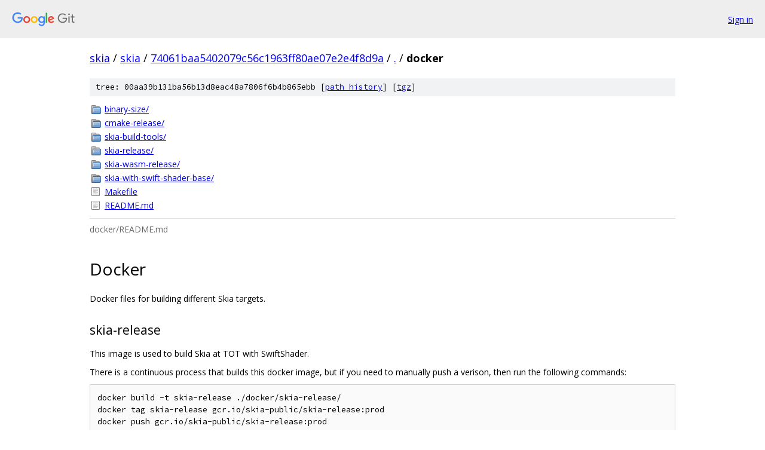

--- FILE ---
content_type: text/html; charset=utf-8
request_url: https://skia.googlesource.com/skia/+/74061baa5402079c56c1963ff80ae07e2e4f8d9a/docker/
body_size: 1999
content:
<!DOCTYPE html><html lang="en"><head><meta charset="utf-8"><meta name="viewport" content="width=device-width, initial-scale=1"><title>docker - skia - Git at Google</title><link rel="stylesheet" type="text/css" href="/+static/base.css"><link rel="stylesheet" type="text/css" href="/+static/doc.css"><link rel="stylesheet" type="text/css" href="/+static/prettify/prettify.css"><!-- default customHeadTagPart --></head><body class="Site"><header class="Site-header"><div class="Header"><a class="Header-image" href="/"><img src="//www.gstatic.com/images/branding/lockups/2x/lockup_git_color_108x24dp.png" width="108" height="24" alt="Google Git"></a><div class="Header-menu"> <a class="Header-menuItem" href="https://accounts.google.com/AccountChooser?faa=1&amp;continue=https://skia.googlesource.com/login/skia/%2B/74061baa5402079c56c1963ff80ae07e2e4f8d9a/docker">Sign in</a> </div></div></header><div class="Site-content"><div class="Container "><div class="Breadcrumbs"><a class="Breadcrumbs-crumb" href="/?format=HTML">skia</a> / <a class="Breadcrumbs-crumb" href="/skia/">skia</a> / <a class="Breadcrumbs-crumb" href="/skia/+/74061baa5402079c56c1963ff80ae07e2e4f8d9a">74061baa5402079c56c1963ff80ae07e2e4f8d9a</a> / <a class="Breadcrumbs-crumb" href="/skia/+/74061baa5402079c56c1963ff80ae07e2e4f8d9a/">.</a> / <span class="Breadcrumbs-crumb">docker</span></div><div class="TreeDetail"><div class="u-sha1 u-monospace TreeDetail-sha1">tree: 00aa39b131ba56b13d8eac48a7806f6b4b865ebb [<a href="/skia/+log/74061baa5402079c56c1963ff80ae07e2e4f8d9a/docker">path history</a>] <span>[<a href="/skia/+archive/74061baa5402079c56c1963ff80ae07e2e4f8d9a/docker.tar.gz">tgz</a>]</span></div><ol class="FileList"><li class="FileList-item FileList-item--gitTree" title="Tree - binary-size/"><a class="FileList-itemLink" href="/skia/+/74061baa5402079c56c1963ff80ae07e2e4f8d9a/docker/binary-size/">binary-size/</a></li><li class="FileList-item FileList-item--gitTree" title="Tree - cmake-release/"><a class="FileList-itemLink" href="/skia/+/74061baa5402079c56c1963ff80ae07e2e4f8d9a/docker/cmake-release/">cmake-release/</a></li><li class="FileList-item FileList-item--gitTree" title="Tree - skia-build-tools/"><a class="FileList-itemLink" href="/skia/+/74061baa5402079c56c1963ff80ae07e2e4f8d9a/docker/skia-build-tools/">skia-build-tools/</a></li><li class="FileList-item FileList-item--gitTree" title="Tree - skia-release/"><a class="FileList-itemLink" href="/skia/+/74061baa5402079c56c1963ff80ae07e2e4f8d9a/docker/skia-release/">skia-release/</a></li><li class="FileList-item FileList-item--gitTree" title="Tree - skia-wasm-release/"><a class="FileList-itemLink" href="/skia/+/74061baa5402079c56c1963ff80ae07e2e4f8d9a/docker/skia-wasm-release/">skia-wasm-release/</a></li><li class="FileList-item FileList-item--gitTree" title="Tree - skia-with-swift-shader-base/"><a class="FileList-itemLink" href="/skia/+/74061baa5402079c56c1963ff80ae07e2e4f8d9a/docker/skia-with-swift-shader-base/">skia-with-swift-shader-base/</a></li><li class="FileList-item FileList-item--regularFile" title="Regular file - Makefile"><a class="FileList-itemLink" href="/skia/+/74061baa5402079c56c1963ff80ae07e2e4f8d9a/docker/Makefile">Makefile</a></li><li class="FileList-item FileList-item--regularFile" title="Regular file - README.md"><a class="FileList-itemLink" href="/skia/+/74061baa5402079c56c1963ff80ae07e2e4f8d9a/docker/README.md">README.md</a></li></ol><div class="InlineReadme"><div class="InlineReadme-path">docker/README.md</div><div class="doc"><h1><a class="h" name="Docker" href="#Docker"><span></span></a><a class="h" name="docker" href="#docker"><span></span></a>Docker</h1><p>Docker files for building different Skia targets.</p><h2><a class="h" name="skia_release" href="#skia_release"><span></span></a>skia-release</h2><p>This image is used to build Skia at TOT with SwiftShader.</p><p>There is a continuous process that builds this docker image, but if you need to manually push a verison, then run the following commands:</p><pre class="code">docker build -t skia-release ./docker/skia-release/
docker tag skia-release gcr.io/skia-public/skia-release:prod
docker push gcr.io/skia-public/skia-release:prod
</pre><h2><a class="h" name="skia_wasm_release" href="#skia_wasm_release"><span></span></a>skia-wasm-release</h2><p>This image is used to build the Web Assembly (WASM) libraries of Skia at TOT.</p><p>There is a continuous process that builds this docker image, but if you need to manually push a verison, then run the following commands:</p><pre class="code">docker build -t skia-wasm-release ./docker/skia-wasm-release/
docker tag skia-wasm-release gcr.io/skia-public/skia-wasm-release:prod
docker push gcr.io/skia-public/skia-wasm-release:prod
</pre><h2><a class="h" name="skia_with_swift_shader_base" href="#skia_with_swift_shader_base"><span></span></a>skia-with-swift-shader-base</h2><p>This image is used to build a local checkout of Skia with SwiftShader and run the built executables without requiring the SwiftShader be installed on the host.</p><p>For example (see build-with-swift-shader-and-run for more info), to reproduce a fuzzer bug in SwiftShader:</p><pre class="code"># First, copy the test case into $SKIA_ROOT, say $SKIA_ROOT/skbug_1234
build-with-swift-shader-and-run &quot;out/with-swift-shader/fuzz -t filter_fuzz -b /skia/skbug_1234&quot;
</pre><p>There is a continuous process that builds this docker image (which only really changes if SwiftShader is updated), but if you need to manually push a version, then run the following commands:</p><pre class="code">docker build -t skia-with-swift-shader-base ./docker/skia-with-swift-shader-base/
docker tag skia-with-swift-shader-base gcr.io/skia-public/skia-with-swift-shader-base:prod
docker push gcr.io/skia-public/skia-with-swift-shader-base:prod
</pre><h2><a class="h" name="cmake_release" href="#cmake_release"><span></span></a>cmake-release</h2><p>This image is used to build Skia using CMake.</p><p>It gets manually pushed anytime there&#39;s an update to the Dockerfile or relevant installed libraries. To push:</p><pre class="code">docker build -t cmake-release ./cmake-release/
docker tag cmake-release gcr.io/skia-public/cmake-release:3.13.1_v2
docker push gcr.io/skia-public/cmake-release:3.13.1_v2
</pre><p>For testing the image locally, the following flow can be helpful:</p><pre class="code">docker build -t cmake-release ./cmake-release/
# Run bash in it to poke around and make sure things are properly
# installed and configured. Also useful to get version of CMake.
docker run -it cmake-release /bin/bash
# Compile Skia in a local checkout with the local image
docker run -v $SKIA_ROOT:/SRC -v /tmp/output:/OUT cmake-release /SRC/infra/docker/cmake/build_skia.sh
</pre><h2><a class="h" name="binary_size" href="#binary_size"><span></span></a>binary-size</h2><p>This image is used to build code size tree-maps of Skia</p><p>It gets manually pushed anytime there&#39;s an update to the Dockerfile or relevant installed libraries. To push:</p><pre class="code">docker build -t binary-size ./binary-size/
docker tag binary-size gcr.io/skia-public/binary-size:v1
docker push gcr.io/skia-public/binary-size:v1
</pre><p>For testing the image locally, the following flow can be helpful:</p><pre class="code">docker build -t binary-size ./binary-size/
# Run bash in it to poke around and make sure things are properly
# installed and configured.
docker run -it binary-size /bin/sh
# analyze exe &quot;skottie_tool&quot; in build directory out/Release
docker run -v $SKIA_ROOT/out/Release:/IN -v /tmp/output:/OUT binary-size /opt/binary_size/src/run_binary_size_analysis.py --library /IN/skottie_tool --destdir /OUT
</pre><h2><a class="h" name="skia_build_tools" href="#skia_build_tools"><span></span></a>skia-build-tools</h2><p>This image contains all the tools needed to build Skia.</p><p>To push a new version run:</p><pre class="code">make push-skia-build-tools
</pre></div></div></div></div> <!-- Container --></div> <!-- Site-content --><footer class="Site-footer"><div class="Footer"><span class="Footer-poweredBy">Powered by <a href="https://gerrit.googlesource.com/gitiles/">Gitiles</a>| <a href="https://policies.google.com/privacy">Privacy</a>| <a href="https://policies.google.com/terms">Terms</a></span><span class="Footer-formats"><a class="u-monospace Footer-formatsItem" href="?format=TEXT">txt</a> <a class="u-monospace Footer-formatsItem" href="?format=JSON">json</a></span></div></footer></body></html>